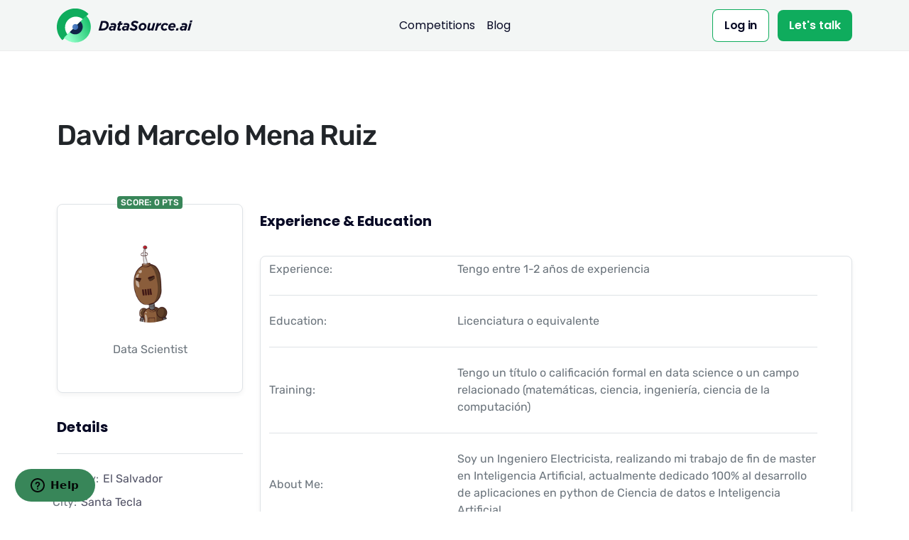

--- FILE ---
content_type: text/html; charset=utf-8
request_url: https://www.datasource.ai/en/home/data-scientist-profile/david-marcelo-mena-ruiz
body_size: 14878
content:
<!DOCTYPE html>
<html>
  <head>
    <title>David Marcelo Mena Ruiz - DataSource.ai</title>
<link rel="icon" type="image/x-icon" href="/assets/favicons/favicon.ico">
<meta name="description" content="Tengo entre 1-2 años de experiencia">
<meta name="keywords" content="python">
<meta property="og:type" content="website">
<meta property="og:title" content="DataSource.ai - Data Science Competitions For Startups &amp; SMBs">
<meta property="og:description" content="We democratize data science competitions, allowing startups to sponsor challenges and award prizes accessible to them. We give startups access to a global talent pool to help them solve their problems using data science">
<meta property="og:url" content="view-source:https://www.datasource.ai/es">
<meta property="og:site_name" content="DataSource.ai">
<meta property="og:image" content="https://www.datasource.ai/datasource-home.png">
<meta name="twitter:card" content="summary">
<meta name="twitter:description" content="We democratize data science competitions, allowing startups to sponsor challenges and award prizes accessible to them. We give startups a...">
<meta name="twitter:title" content="DataSource.ai - Data Science Competitions For Startups &amp; SMBs">
<meta name="twitter:image" content="https://www.datasource.ai/datasource-home.png">
<meta name="twitter:site" content="@datasourceAI">
<meta name="twitter:creator" content="DataSource.ai">
    <meta name="csrf-param" content="authenticity_token" />
<meta name="csrf-token" content="pgyiYf4OJb-VhSZtbP-VVKmDP6vG9deUxKuUibeCydKfjpFzSVLIDnyQ2q6na5o8m6a_PVTKkIu3DuuTP1ESqA" />
    
    <meta name="viewport" content="width=device-width, initial-scale=1, shrink-to-fit=no">
    <link rel="stylesheet" media="all" href="/assets/application-2fd5ce78c522474cfa4f52cfb589b49c8627a62e7a21f6156acd87978780228b.css" data-turbolinks-track="reload" />
    <!-- Stripe Public Key -->
    <meta name="stripe-public-key" content="pk_live_C0IsUgnpWjMX01aFSWtStNqa00ja1iZhPn" />
    <link rel="stylesheet" href="https://cdnjs.cloudflare.com/ajax/libs/semantic-ui/2.5.0/components/dropdown.min.css" integrity="sha512-tdyzfjYDk2OR9L10jvzzuGUB0Rvl5fyMW/Z8yfbYyyENfuXxtcDtEq7d/PdiA0hzQzXjWwvZasjEp8Joli2tkw==" crossorigin="anonymous" referrerpolicy="no-referrer" />
    <link rel="stylesheet" href="https://cdnjs.cloudflare.com/ajax/libs/semantic-ui/2.5.0/components/transition.min.css" integrity="sha512-HgM+2tpAdAIDm77Pe0gKU78lxA5MPfurAZFf1KDm1l/0npc9YRh+7rqDXmBKajNu3oFtiOKX+fBrK0W/8wRecw==" crossorigin="anonymous" referrerpolicy="no-referrer" />
    <link rel="stylesheet" href="https://cdnjs.cloudflare.com/ajax/libs/semantic-ui/2.5.0/components/icon.min.css" integrity="sha512-rTyypI20S663Wq9zrzMSOP1MNPHaYX7+ug5OZ/DTqCDLwRdErCo2W30Hdme3aUzJSvAUap3SmBk0r5j0vRxyGw==" crossorigin="anonymous" referrerpolicy="no-referrer" />
    <link href="https://cdn.jsdelivr.net/npm/select2@4.1.0-rc.0/dist/css/select2.min.css" rel="stylesheet" />
    <link rel="stylesheet" href="https://cdnjs.cloudflare.com/ajax/libs/font-awesome/6.4.0/css/all.min.css" integrity="sha512-iecdLmaskl7CVkqkXNQ/ZH/XLlvWZOJyj7Yy7tcenmpD1ypASozpmT/E0iPtmFIB46ZmdtAc9eNBvH0H/ZpiBw==" crossorigin="anonymous" referrerpolicy="no-referrer" />
    <link rel="shortcut icon" type="image/x-icon" href="/assets/favicons/favicon.ico" />
<link rel="apple-touch-icon" sizes="180x180" href="/assets/favicons/apple-touch-icon.png">
<link rel="icon" type="image/png" sizes="32x32" href="/assets/favicons/favicon-32x32.png">
<link rel="icon" type="image/png" sizes="16x16" href="/assets/favicons/favicon-16x16.png">
<link rel="manifest" href="/assets/favicons/site.webmanifest">
<link rel="mask-icon" href="/assets/favicons/safari-pinned-tab.svg" color="#5bbad5">
<meta name="msapplication-TileColor" content="#da532c">
<meta name="theme-color" content="#ffffff">

    <!-- Start of  Zendesk Widget script -->
    <script id="ze-snippet" src="https://static.zdassets.com/ekr/snippet.js?key=ab5aaf25-8a6c-4866-bf7d-5da46debc322"></script>
    <!-- End of  Zendesk Widget script -->
      <!-- Global site tag (gtag.js) - Google Analytics -->
      <script async src="https://www.googletagmanager.com/gtag/js?id=UA-161653134-1"></script>
      <script>
        window.dataLayer = window.dataLayer || [];
        function gtag(){dataLayer.push(arguments);}
        gtag('js', new Date());

        gtag('config', 'UA-161653134-1');
      </script>
      <!-- Facebook Pixel Code -->
      <script>
        !function(f,b,e,v,n,t,s)
        {if(f.fbq)return;n=f.fbq=function(){n.callMethod?
        n.callMethod.apply(n,arguments):n.queue.push(arguments)};
        if(!f._fbq)f._fbq=n;n.push=n;n.loaded=!0;n.version='2.0';
        n.queue=[];t=b.createElement(e);t.async=!0;
        t.src=v;s=b.getElementsByTagName(e)[0];
        s.parentNode.insertBefore(t,s)}(window, document,'script',
        'https://connect.facebook.net/en_US/fbevents.js');
        fbq('init', '891260167971575');
        fbq('track', 'PageView');
      </script>
      <noscript><img height="1" width="1" style="display:none"
        src="https://www.facebook.com/tr?id=891260167971575&ev=PageView&noscript=1"
      /></noscript>
      <!-- End Facebook Pixel Code -->
    <style media="screen">
      @media screen and (max-width: 992px) {
        .hideMobileFeedback {
            display: none !important;
        }
      }
    </style>
    <script src="/assets/application-98bde5103823ecf6a3f7b385111279d976f63087f52c6f59bc2153550d1d0384.js" data-turbolinks-track="reload"></script>
<script src="https://js.stripe.com/v3/" data-turbolinks-track="reload"></script>
  </head>
  <body>
    <div class="loader">
      <div class="loading-animation"></div>
    </div>
    <!-- Stripe Setup -->
    <!-- <script type="text/javascript">
        $( document ).ready(function() {
          $("#feedback-modal-confirmation").modal();
        });
      </script> -->
    
<meta http-equiv="content-language" content="es-es">

<script type="text/javascript">
  $(document).on('turbolinks:load', function() {

    // Popup window subscribe before leave
    var mouseX = 0;
    var mouseY = 0;
    var popupCounter = 0;

     document.addEventListener("mousemove", function(e) {
        mouseX = e.clientX;
        mouseY = e.clientY;
        document.getElementById("coordinates").innerHTML = "<br />X: " + e.clientX + "px<br />Y: " + e.clientY + "px";
    });

     $(document).mouseleave(function () {
        if (mouseY < 100) {
            if (popupCounter < 1) {


            }
            popupCounter ++;
        }
    });
  });
</script>

<div class="loader">
  <div class="loading-animation"></div>
</div>
<style media="screen">
  @media screen and (max-width: 992px) {
  }

  @media screen and (min-width: 1024px) {

  }
</style>
<div class="new-navbar-top py-0 navbar-container bg-primary-alt">
  <div class="container">
    <nav class="px-0 navbar navbar-expand-lg justify-content-between navbar-light border-bottom-0 bg-primary-alt">
      <div class="col flex-fill px-0 d-flex justify-content-between">
        <a class="navbar-brand mr-0 fade-page" href="/en">
          <img src="/assets/application/logos/datasource-0cfaa7273ea5a0fd82b6c2ef7fab0894110c4138293c07811daa2f59908ad2a8.svg" alt="datasource.ai">
</a>        <button class="navbar-toggler" type="button" data-toggle="collapse" data-target=".navbar-collapse" aria-expanded="false" aria-label="Toggle navigation">
          <img class="icon navbar-toggler-open" src="/assets/application/icons/interface/menu-270685eb55217c01b156deee3d45baa272a6289ce33114d067b8699e311bd611.svg" alt="menu interface icon" data-inject-svg />
          <img class="icon navbar-toggler-close" src="/assets/application/icons/interface/cross-cdf9824d9e8b0e3f588f8637b515d26a7792533ae2950e324879c738d112ef30.svg" alt="cross interface icon" data-inject-svg />
        </button>
      </div>
      <div class="collapse navbar-collapse col px-0 px-lg-2 py-0 flex-fill justify-content-center">
        <div class="py-2 py-lg-0">
          <ul class="navbar-nav">
              <li class="nav-item dropdown">
                <a class="nav-link dropdown-toggle  " style="color:#080A25; font: normal normal 400 16px/150% &#39;Poppins&#39;;" href="/en/competition-slug">
                  Competitions
</a>              </li>
            
            
            <li class="nav-item dropdown">
              <a class="nav-link dropdown-toggle " style="color:#080A25; font: normal normal 400 16px/150% &#39;Poppins&#39;;" href="/en/data-science-articles">Blog</a>
            </li>
          </ul>
        </div>
      </div>
      <div class="buttons collapse navbar-collapse justify-content-end col flex-fill px-0 py-0">
      <a class="no-style new-btn-outline mr-2 d-inline-block" style="font: normal normal 600 16px/150% &#39;Poppins&#39;" href="/en/login">
    <span style="font: inherit !important; padding: 10px 16px;">Log in</span>
</a>  <a class="new-btn-primary d-inline-block" style="font: normal normal 600 16px/150% &#39;Poppins&#39;; padding: 10px 16px; background: #0FAC5D;" href="/en/request-talk-data-science-competitions/new">
    <span style="font: inherit; color: #fff !important;">Let's talk</span>
</a>
</div>

    </nav>
  </div>
</div>



<section data-overlay>
  <div class="container">
    <h1 class="h1 mb-sm-5">David Marcelo Mena Ruiz</h2>
    <div class="row mb-4">

      <div class="col-md-4 col-lg-3 d-none d-md-block">
  <div class="mb-4">
    <div class="card card-lg card-body align-items-center">
      <span class="badge badge-primary badge-top">Score: 0 pts</span>
      <img src="https://www.gravatar.com/avatar/a7fb45eb4b81e2b81077ef2a4460482c?s=200&amp;d=robohash&amp;s=160" alt="David Marcelo Mena Ruiz" class="avatar avatar-xlg mb-3">
      <h5 class="mb-0"></h5>
      <span>
        Data Scientist
      </span>
    </div>
  </div>
  <div class="mb-4">
    <h5>Details</h5>
    <hr>
    <ul class="list-unstyled list-articles">
      <li class="row row-tight">
        <div class="col">
          <div class="d-flex text-small">
            <a>Country:</a>
            <span class="text-muted ml-1">El Salvador </span>
          </div>
        </div>
      </li>
      <li class="row row-tight">
        <div class="col">
          <div class="d-flex text-small">
            <a>City:</a>
            <span class="text-muted ml-1">Santa Tecla</span>
          </div>
        </div>
      </li>
      <li class="row row-tight">
        <div class="col">
          <div class="d-flex text-small">
            <a>Programming Language:</a>
            <span class="text-muted ml-1">Python</span>
          </div>
        </div>
      </li>
    </ul>
    <hr>
  </div>

  <div class="sticky-top">
    <div class="mb-4">
        <h5>Join Competition</h5>
        <ul class="list-unstyled list-articles">
            <a target="_blank" data-method="get" href="/en/home/data-science-competitions-for-startups/google-play-store-rating-prediction/description">
  <img src="https://us-east-2-prod-datasource-bucket.s3.us-east-2.amazonaws.com/uploads/e33dc9d94a413913f6a65caa5e0d4b75.png" alt="" class="bg-primary-3-alt rounded d-flex align-items-center justify-content-center min-vh-30">
  <br>
  <span class="text-small text-center text-primary-3">Google Play Store Rating Prediction</span>
</a>
        </ul>

    </div>

  </div>
</div>

<div class="col-md-8 col-lg-9">







  <h5 class="mt-2 mb-4">Experience & Education</h5>

  <div class="card card-lg card-body pt-1 pl-2">

    <div class="row align-items-center">
      <label class="col-4">Experience: </label>
      <div class="col">
        <span>Tengo entre 1-2 años de experiencia</span>
      </div>
    </div>
    <hr>
    <div class="row align-items-center">
      <label class="col-4">Education: </label>
      <div class="col">
        <span>Licenciatura o equivalente</span>
      </div>
    </div>
    <hr>
    <div class="row align-items-center">
      <label class="col-4">Training: </label>
      <div class="col">
        <span>Tengo un título o calificación formal en data science o un campo relacionado (matemáticas, ciencia, ingeniería, ciencia de la computación)</span>
      </div>
    </div>

      <hr>
      <div class="row align-items-center">
        <label class="col-4">About Me: </label>
        <div class="col">
          <span>Soy un Ingeniero Electricista, realizando mi trabajo de fin de master en Inteligencia Artificial, actualmente dedicado 100% al desarrollo de aplicaciones en python de Ciencia de datos e Inteligencia Artificial</span>
        </div>
      </div>

  </div>
</div>




    </div>
  </div>
</section>







<section class="discord w-100 col">
  <div class="container">
    <div class="discord__logo">
      <img src="/assets/application/discord.png" alt="discord">
    </div>
    <div class="discord-info">
      <div class="discord-info__title">Join our private community in Discord</div>
      <p class="discord-info__desc mb-2">Keep up to date by participating in our global community of data scientists and AI enthusiasts. We discuss the latest developments in data science competitions, new techniques for solving complex challenges, AI and machine learning models, and much more!</p>
      <div class="discord-join">
        <a href="https://discord.gg/b9AJN9qVAg" target="_blank" class="discord-join__submit">Join our Discord <svg width="20" height="20" viewBox="0 0 20 20" fill="none" xmlns="http://www.w3.org/2000/svg">
            <g clip-path="url(#clip0_522_18456)">
              <path d="M13.4773 9.16689L9.00732 4.69689L10.1857 3.51855L16.6673 10.0002L10.1857 16.4819L9.00732 15.3036L13.4773 10.8336H3.33398V9.16689H13.4773Z" fill="white"/>
            </g>
            <defs>
              <clipPath id="clip0_522_18456">
                <rect width="20" height="20" fill="white"/>
              </clipPath>
            </defs>
          </svg>
        </a>
      </div>
    </div>
  </div>
</section>

<footer class="container" id="footer">
    <div class="row align-items-stretch no-gutters justify-content-between">
      <div class="col-12 col-lg-3">
        <div class="logo-area">
          <div class="header">
            <a href="/" class="logo">
              <svg width="207" height="53" viewbox="0 0 207 53" fill="none" xmlns="http://www.w3.org/2000/svg">
<path d="M67.6784 19.832H71.9415C73.3413 19.832 74.5502 20.0229 75.441 20.3411C76.3954 20.7228 77.0953 21.1682 77.6679 21.6772C78.7496 22.7589 79.2586 24.1587 79.2586 26.0039C79.2586 27.0856 79.0677 28.1672 78.6224 29.1216C78.2406 30.076 77.6043 30.9668 76.8408 31.794C75.95 32.6848 74.8683 33.321 73.5958 33.8301C72.3232 34.2754 70.8598 34.53 69.1419 34.53H63.6699L67.6784 19.832ZM69.5873 31.6031C70.5417 31.6031 71.4961 31.4758 72.3232 31.1577C73.1504 30.8396 73.9139 30.3942 74.4866 29.8215C74.932 29.3761 75.3137 28.8035 75.5682 28.1672C75.8228 27.5309 75.95 26.8947 75.95 26.1311C75.95 25.1767 75.6319 24.3496 75.0592 23.7769C74.7411 23.4588 74.2957 23.2043 73.7867 23.0134C73.214 22.8225 72.5778 22.6953 71.687 22.6953H70.0963L67.6784 31.5395H69.5873V31.6031Z" fill="#080A25"></path>
<path d="M81.3592 34.4652C80.9774 34.3379 80.5956 34.0834 80.3411 33.8289C80.023 33.5744 79.8321 33.2563 79.6412 32.8745C79.4503 32.4927 79.3867 32.111 79.3867 31.6656C79.3867 31.0293 79.514 30.4566 79.7685 29.9476C80.023 29.4386 80.3411 28.9932 80.7865 28.6751C81.2319 28.3569 81.7409 28.0388 82.3136 27.9115C82.8862 27.7207 83.5225 27.657 84.2224 27.657C84.8587 27.657 85.4313 27.7207 85.9403 27.7843C86.4494 27.8479 86.9584 27.9752 87.4038 28.1661L87.4674 28.0388C87.4674 27.9115 87.531 27.7843 87.531 27.657C87.531 27.5298 87.5947 27.4025 87.5947 27.2117C87.5947 26.8299 87.4674 26.5118 87.1493 26.2572C86.8311 26.0027 86.2585 25.8755 85.4949 25.8755C84.9223 25.8755 84.4133 25.9391 83.9042 26.0664C83.3952 26.1936 82.8862 26.3209 82.5045 26.5117L81.9954 23.9667C82.5681 23.7121 83.2043 23.5213 83.9042 23.394C84.6042 23.2668 85.3677 23.2031 86.1312 23.2031C87.6583 23.2031 88.8036 23.5213 89.5671 24.0939C90.3306 24.6666 90.7124 25.5573 90.7124 26.639C90.7124 26.9571 90.7124 27.2117 90.6488 27.5298C90.5851 27.7843 90.5215 28.1024 90.4579 28.3569L88.8036 34.5924H85.6858L86.004 33.3199C85.5586 33.8289 85.0496 34.2107 84.4769 34.4652C83.9043 34.7197 83.3316 34.8469 82.6317 34.8469C82.2499 34.7197 81.8045 34.6561 81.3592 34.4652ZM85.0496 32.3655C85.3677 32.2382 85.6222 32.111 85.8767 31.8564C86.1312 31.6656 86.3221 31.4111 86.513 31.1565C86.7039 30.902 86.8311 30.5839 86.8947 30.2658L86.9584 29.9476C86.7039 29.8204 86.3857 29.7567 86.004 29.6931C85.6222 29.6295 85.2404 29.5659 84.8587 29.5659C84.1588 29.5659 83.6498 29.6931 83.2044 30.0113C82.759 30.3294 82.5681 30.7748 82.5681 31.2838C82.5681 31.6656 82.6953 31.9201 82.9498 32.1746C83.2043 32.4291 83.5861 32.4927 84.0315 32.4927C84.4133 32.5563 84.7314 32.4927 85.0496 32.3655Z" fill="#080A25"></path>
<path d="M93.0026 34.0822C92.5572 33.6368 92.3027 33.1278 92.3027 32.4915C92.3027 32.237 92.3027 32.0462 92.3664 31.7917C92.43 31.5371 92.43 31.3463 92.4936 31.0917L93.8298 26.0016H92.4936L93.2571 23.2656H94.5933L95.3568 20.4023H98.5382L97.7747 23.2656H100.447L99.6835 26.0016H97.0112L95.7386 30.7736C95.7386 30.8372 95.675 30.9645 95.675 31.0281C95.675 31.0918 95.675 31.219 95.675 31.2826C95.675 31.728 95.9931 31.9825 96.5658 31.9825C96.8203 31.9825 97.0748 31.9825 97.3929 31.9189C97.7111 31.8553 97.9656 31.7917 98.2201 31.6644L97.4566 34.4004C96.8203 34.7185 96.0567 34.8458 95.166 34.8458C94.1479 34.7185 93.448 34.464 93.0026 34.0822Z" fill="#080A25"></path>
<path d="M101.4 34.4652C101.018 34.3379 100.637 34.0834 100.382 33.8289C100.064 33.5744 99.8731 33.2563 99.6822 32.8745C99.4914 32.4927 99.4277 32.111 99.4277 31.6656C99.4277 31.0293 99.555 30.4566 99.8095 29.9476C100.064 29.4386 100.382 28.9932 100.828 28.6751C101.273 28.3569 101.782 28.0388 102.355 27.9115C102.927 27.7207 103.564 27.657 104.263 27.657C104.9 27.657 105.472 27.7207 105.981 27.7843C106.49 27.8479 106.999 27.9752 107.445 28.1661L107.508 28.0388C107.508 27.9115 107.572 27.7843 107.572 27.657C107.572 27.5298 107.636 27.4025 107.636 27.2117C107.636 26.8299 107.508 26.5118 107.19 26.2572C106.872 26.0027 106.299 25.8755 105.536 25.8755C104.963 25.8755 104.454 25.9391 103.945 26.0664C103.436 26.1936 102.927 26.3209 102.545 26.5117L102.036 23.9667C102.609 23.7121 103.245 23.5213 103.945 23.394C104.645 23.2668 105.409 23.2031 106.172 23.2031C107.699 23.2031 108.845 23.5213 109.608 24.0939C110.372 24.6666 110.753 25.5573 110.753 26.639C110.753 26.9571 110.753 27.2117 110.69 27.5298C110.626 27.7843 110.563 28.1024 110.499 28.3569L108.845 34.5924H105.727L106.045 33.3199C105.6 33.8289 105.091 34.2107 104.518 34.4652C103.945 34.7197 103.373 34.8469 102.673 34.8469C102.227 34.7197 101.782 34.6561 101.4 34.4652ZM105.027 32.3655C105.345 32.2382 105.6 32.111 105.854 31.8564C106.109 31.6656 106.299 31.4111 106.49 31.1565C106.681 30.902 106.809 30.5839 106.872 30.2658L106.936 29.9476C106.681 29.8204 106.363 29.7567 105.981 29.6931C105.6 29.6295 105.218 29.5659 104.836 29.5659C104.136 29.5659 103.627 29.6931 103.182 30.0113C102.736 30.3294 102.545 30.7748 102.545 31.2838C102.545 31.6656 102.673 31.9201 102.927 32.1746C103.182 32.4291 103.564 32.4927 104.009 32.4927C104.454 32.5563 104.772 32.4927 105.027 32.3655Z" fill="#080A25"></path>
<path d="M110.881 31.9832L113.299 29.9471C113.871 30.5834 114.508 31.0288 115.144 31.4106C115.78 31.7923 116.544 31.9196 117.371 31.9196C118.007 31.9196 118.58 31.7923 118.962 31.4742C119.407 31.2197 119.598 30.8379 119.598 30.3925C119.598 30.2016 119.534 30.0744 119.471 29.8835C119.407 29.7563 119.28 29.5654 119.089 29.4381C118.898 29.3109 118.643 29.12 118.325 28.9927C118.007 28.8018 117.625 28.6746 117.116 28.4837C116.671 28.2928 116.162 28.1019 115.78 27.8474C115.335 27.5929 114.953 27.3384 114.635 27.0203C114.317 26.7021 114.062 26.3204 113.808 25.9386C113.617 25.5568 113.49 25.0478 113.49 24.5388C113.49 23.7753 113.617 23.139 113.935 22.5027C114.253 21.9301 114.699 21.4211 115.208 20.9757C115.717 20.5303 116.353 20.2121 117.053 20.0213C117.753 19.7668 118.516 19.7031 119.28 19.7031C120.552 19.7031 121.634 19.894 122.525 20.2758C123.415 20.6575 124.179 21.2302 124.815 21.8665L122.588 24.0934C122.016 23.5844 121.507 23.2026 120.934 22.9481C120.425 22.6936 119.789 22.5664 119.025 22.5664C118.325 22.5664 117.816 22.6936 117.434 23.0117C117.053 23.3299 116.862 23.648 116.862 24.0298C116.862 24.2207 116.925 24.4115 116.989 24.5388C117.053 24.6661 117.244 24.8569 117.434 24.9842C117.625 25.1115 117.88 25.3023 118.198 25.4296C118.516 25.5568 118.962 25.7477 119.471 26.0022C119.98 26.2567 120.425 26.4476 120.87 26.7021C121.316 26.9566 121.698 27.2112 121.952 27.5293C122.27 27.8474 122.525 28.1656 122.716 28.611C122.906 28.9927 122.97 29.5017 122.97 30.0108C122.97 30.7743 122.779 31.4742 122.461 32.1105C122.143 32.7467 121.698 33.2558 121.188 33.6375C120.679 34.0829 120.043 34.401 119.343 34.5919C118.643 34.7828 117.88 34.9101 117.116 34.9101C114.444 34.7192 112.281 33.8284 110.881 31.9832Z" fill="#080A25"></path>
<path d="M127.998 34.3385C127.361 34.084 126.789 33.7023 126.28 33.2569C125.834 32.8115 125.453 32.2388 125.198 31.6025C124.944 30.9663 124.816 30.2664 124.816 29.5028C124.816 28.6757 125.007 27.8485 125.325 27.085C125.644 26.3215 126.153 25.6216 126.725 24.9853C127.298 24.4127 127.998 23.9036 128.761 23.5219C129.525 23.1401 130.416 22.9492 131.306 22.9492C132.134 22.9492 132.897 23.0765 133.533 23.331C134.17 23.5855 134.742 23.9673 135.251 24.4127C135.697 24.858 136.078 25.4307 136.333 26.067C136.587 26.7032 136.715 27.4031 136.715 28.1667C136.715 28.9938 136.524 29.821 136.206 30.5845C135.888 31.348 135.379 32.0479 134.806 32.6842C134.233 33.2569 133.533 33.7659 132.706 34.1476C131.943 34.5294 131.052 34.7203 130.161 34.7203C129.398 34.7839 128.634 34.593 127.998 34.3385ZM131.752 31.6662C132.134 31.4117 132.515 31.1572 132.77 30.7754C133.024 30.3936 133.279 30.0119 133.406 29.5665C133.533 29.1211 133.661 28.6757 133.661 28.2939C133.661 27.4668 133.406 26.8305 132.961 26.3851C132.515 25.9397 131.943 25.7488 131.179 25.7488C130.67 25.7488 130.225 25.8761 129.843 26.1306C129.461 26.3851 129.079 26.6396 128.825 27.0214C128.57 27.4031 128.316 27.7849 128.189 28.2303C128.061 28.6757 127.934 29.1211 127.934 29.5028C127.934 30.33 128.189 30.9663 128.634 31.4117C129.079 31.8571 129.652 32.0479 130.416 32.0479C130.861 32.0479 131.306 31.9207 131.752 31.6662Z" fill="#080A25"></path>
<path d="M138.877 33.8289C138.304 33.2563 137.986 32.4291 137.986 31.4111C137.986 31.0929 138.05 30.7748 138.114 30.393C138.177 30.0113 138.304 29.6295 138.368 29.3113L139.959 23.2667H143.14L141.486 29.4386C141.422 29.5659 141.422 29.7567 141.359 29.9476C141.359 30.1385 141.295 30.3294 141.295 30.4566C141.295 30.902 141.422 31.2202 141.677 31.4747C141.931 31.7292 142.313 31.8564 142.822 31.8564C143.458 31.8564 143.967 31.6656 144.349 31.2202C144.731 30.7748 145.049 30.2658 145.24 29.5659L146.958 23.2031H150.139L147.149 34.4652H143.967L144.285 33.3199C143.904 33.7016 143.395 34.0198 142.949 34.2743C142.504 34.5288 141.868 34.7197 141.231 34.7197C140.277 34.7197 139.45 34.4015 138.877 33.8289Z" fill="#080A25"></path>
<path d="M152.621 23.2692H155.802L155.166 25.5598C155.738 24.7326 156.375 24.0964 157.074 23.651C157.774 23.2056 158.538 23.0147 159.492 23.0783L158.601 26.387H158.411C157.329 26.387 156.438 26.7051 155.611 27.3414C154.847 27.9776 154.211 29.0593 153.829 30.5227L152.748 34.5313H149.566L152.621 23.2692Z" fill="#080A25"></path>
<path d="M161.911 34.4038C161.274 34.1493 160.702 33.8312 160.256 33.3858C159.811 32.9404 159.429 32.4313 159.175 31.7951C158.92 31.1588 158.793 30.4589 158.793 29.6954C158.793 28.741 158.984 27.9138 159.302 27.0866C159.684 26.2595 160.129 25.5596 160.765 24.9869C161.338 24.4143 162.102 23.9053 162.865 23.5871C163.692 23.269 164.519 23.0781 165.41 23.0781C166.046 23.0781 166.556 23.1417 167.065 23.269C167.574 23.3963 167.955 23.5871 168.337 23.778C168.719 23.9689 169.037 24.287 169.291 24.5415C169.546 24.8597 169.8 25.1778 169.991 25.496L167.574 27.2139C167.319 26.7685 167.001 26.4504 166.619 26.1322C166.237 25.8777 165.792 25.7505 165.156 25.7505C164.71 25.7505 164.329 25.8777 163.947 26.0686C163.565 26.2595 163.183 26.5776 162.929 26.8958C162.611 27.2775 162.42 27.6593 162.229 28.1683C162.038 28.6773 161.974 29.1227 161.974 29.6954C161.974 30.3953 162.165 31.0315 162.611 31.4133C163.056 31.8587 163.565 32.0496 164.201 32.0496C164.71 32.0496 165.156 31.986 165.537 31.7951C165.919 31.6042 166.365 31.3497 166.746 30.9679L168.401 33.0676C167.828 33.5766 167.192 34.022 166.556 34.3402C165.919 34.6583 165.092 34.7856 164.138 34.7856C163.311 34.7856 162.547 34.6583 161.911 34.4038Z" fill="#080A25"></path>
<path d="M173.682 31.6042C174.064 31.986 174.7 32.1768 175.527 32.1768C175.972 32.1768 176.354 32.1132 176.736 31.986C177.118 31.8587 177.563 31.6042 178.008 31.2861L179.472 33.2585C178.963 33.7039 178.39 34.022 177.627 34.3402C176.927 34.6583 176.1 34.7856 175.145 34.7856C174.318 34.7856 173.618 34.6583 172.982 34.4674C172.346 34.2129 171.773 33.8948 171.328 33.4494C170.882 33.004 170.564 32.495 170.309 31.8587C170.055 31.2224 169.928 30.5225 169.928 29.759C169.928 28.9318 170.055 28.1683 170.373 27.3412C170.691 26.514 171.137 25.8141 171.709 25.1778C172.282 24.5415 172.982 24.0325 173.809 23.6508C174.636 23.269 175.527 23.0781 176.545 23.0781C177.245 23.0781 177.945 23.2054 178.517 23.3963C179.09 23.6508 179.599 23.9053 179.981 24.3507C180.363 24.7324 180.681 25.1778 180.872 25.7505C181.063 26.2595 181.19 26.8321 181.19 27.4684C181.19 27.8502 181.126 28.2956 181.063 28.741C180.999 29.1864 180.808 29.6317 180.617 30.0135H172.918C173.045 30.6498 173.3 31.2224 173.682 31.6042ZM178.199 27.9774C178.263 27.7229 178.327 27.4684 178.327 27.2139C178.327 26.7685 178.199 26.3867 177.881 26.0686C177.563 25.7505 177.118 25.5596 176.481 25.5596C175.781 25.5596 175.082 25.7505 174.573 26.1959C174 26.6413 173.618 27.2139 173.364 27.9138H178.199V27.9774Z" fill="#080A25"></path>
<path d="M182.399 31.1562H185.771L184.88 34.5285H181.508L182.399 31.1562Z" fill="#080A25"></path>
<path d="M189.652 34.4652C189.27 34.3379 188.889 34.0834 188.634 33.8289C188.316 33.5744 188.125 33.2563 187.934 32.8745C187.743 32.4927 187.68 32.111 187.68 31.6656C187.68 31.0293 187.807 30.4566 188.061 29.9476C188.316 29.4386 188.634 28.9932 189.079 28.6751C189.525 28.3569 190.034 28.0388 190.607 27.9115C191.179 27.7207 191.815 27.657 192.515 27.657C193.152 27.657 193.724 27.7207 194.233 27.7843C194.742 27.8479 195.251 27.9752 195.697 28.1661L195.76 28.0388C195.76 27.9115 195.824 27.7843 195.824 27.657C195.824 27.5298 195.888 27.4025 195.888 27.2117C195.888 26.8299 195.76 26.5118 195.442 26.2572C195.124 26.0027 194.551 25.8755 193.788 25.8755C193.215 25.8755 192.706 25.9391 192.197 26.0664C191.688 26.1936 191.179 26.3209 190.797 26.5117L190.288 23.9667C190.861 23.7121 191.497 23.5213 192.197 23.394C192.897 23.2668 193.661 23.2031 194.424 23.2031C195.951 23.2031 197.097 23.5213 197.86 24.0939C198.624 24.6666 199.005 25.5573 199.005 26.639C199.005 26.9571 199.005 27.2117 198.942 27.5298C198.878 27.7843 198.814 28.1024 198.751 28.3569L197.097 34.5924H193.979L194.297 33.3199C193.852 33.8289 193.343 34.2107 192.77 34.4652C192.197 34.7197 191.625 34.8469 190.925 34.8469C190.479 34.7197 190.034 34.6561 189.652 34.4652ZM193.279 32.3655C193.597 32.2382 193.852 32.111 194.106 31.8564C194.361 31.6656 194.551 31.4111 194.742 31.1565C194.933 30.902 195.06 30.5839 195.124 30.2658L195.188 29.9476C194.933 29.8204 194.615 29.7567 194.233 29.6931C193.852 29.6295 193.47 29.5659 193.088 29.5659C192.388 29.5659 191.879 29.6931 191.434 30.0113C190.988 30.3294 190.797 30.7748 190.797 31.2838C190.797 31.6656 190.925 31.9201 191.179 32.1746C191.434 32.4291 191.815 32.4927 192.261 32.4927C192.643 32.5563 192.961 32.4927 193.279 32.3655Z" fill="#080A25"></path>
<path d="M202.441 23.2675H205.622L202.568 34.5295H199.387L202.441 23.2675ZM203.459 19.1953H206.831L206.068 22.0585H202.695L203.459 19.1953Z" fill="#080A25"></path>
<path d="M48.1435 9.11636C37.1446 -1.88254 19.2747 -1.88254 8.24917 9.11636C-2.74972 20.1153 -2.74972 37.9851 8.24917 49.0107C8.32907 49.0906 8.48886 49.1971 8.56876 49.277L48.4364 9.43594C48.3299 9.32942 48.25 9.19626 48.1435 9.11636Z" fill="#0FAC5D"></path>
<path d="M40.7397 18.1969C34.2949 11.7521 23.802 11.7521 17.3571 18.1969C10.9122 24.6418 10.9122 35.1347 17.3571 41.5796C17.4104 41.6328 17.4903 41.7127 17.5435 41.766L40.9262 18.3834C40.8729 18.3301 40.7664 18.2502 40.7397 18.1969Z" fill="white"></path>
<path d="M11.2585 45.8155C20.5263 55.0834 35.6532 55.0834 44.9476 45.8155C54.2421 36.5477 54.2155 21.4209 44.9476 12.1264C44.8677 12.0465 44.7612 11.94 44.6813 11.8867L10.9922 45.5226C11.0721 45.6291 11.1786 45.709 11.2585 45.8155Z" fill="url(#paint0_linear_5609_27228)"></path>
<path d="M19.807 37.0014C24.3077 41.5021 31.6315 41.5021 36.1322 37.0014C40.633 32.5006 40.633 25.1769 36.1322 20.6761C36.079 20.6229 36.0523 20.5962 35.9991 20.543L19.6738 36.8682C19.7005 36.8948 19.7537 36.9481 19.807 37.0014Z" fill="#102548"></path>
<path d="M28.1955 33.5122C30.6518 33.5122 32.643 31.521 32.643 29.0647C32.643 26.6084 30.6518 24.6172 28.1955 24.6172C25.7393 24.6172 23.748 26.6084 23.748 29.0647C23.748 31.521 25.7393 33.5122 28.1955 33.5122Z" fill="url(#paint1_linear_5609_27228)"></path>
<defs>
<lineargradient id="paint0_linear_5609_27228" x1="16.9" y1="42.1275" x2="54.2981" y2="25.5042" gradientunits="userSpaceOnUse">
<stop stop-color="#8FFFC7"></stop>
<stop offset="1" stop-color="#13BE68"></stop>
</lineargradient>
<lineargradient id="paint1_linear_5609_27228" x1="23.7806" y1="29.0625" x2="32.645" y2="29.0625" gradientunits="userSpaceOnUse">
<stop stop-color="#5786C5"></stop>
<stop offset="1" stop-color="#3869B2"></stop>
</lineargradient>
</defs>
</svg>

            </a>
            <a href="mailto:support@datasource.ai" class="email">
              <svg width="18" height="18" viewbox="0 0 18 18" fill="none" xmlns="http://www.w3.org/2000/svg">
<g clip-path="url(#clip0_5609_27259)">
<path d="M1.68225 5.13988L8.6175 0.981882C8.73406 0.911944 8.86744 0.875 9.00338 0.875C9.13931 0.875 9.27269 0.911944 9.38925 0.981882L16.3177 5.14063C16.3733 5.17394 16.4194 5.22109 16.4513 5.27748C16.4832 5.33387 16.5 5.39757 16.5 5.46238V14.9994C16.5 15.1983 16.421 15.3891 16.2803 15.5297C16.1397 15.6704 15.9489 15.7494 15.75 15.7494H2.25C2.05109 15.7494 1.86032 15.6704 1.71967 15.5297C1.57902 15.3891 1.5 15.1983 1.5 14.9994V5.46163C1.49999 5.39682 1.51677 5.33312 1.54871 5.27673C1.58065 5.22034 1.62666 5.17319 1.68225 5.13988ZM13.7595 6.18238L9.04575 10.2616L4.23525 6.17788L3.26475 7.32088L9.05475 12.2371L14.7405 7.31713L13.7595 6.18238Z" fill="#0FAC5D"></path>
</g>
<defs>
<clippath id="clip0_5609_27259">
<rect width="18" height="18" fill="white"></rect>
</clippath>
</defs>
</svg>

              <span>support@datasource.ai</span>
            </a>
            <div class="socials">
              <a href="https://twitter.com/datasourceAI" target="_blank">
                <svg width="20" height="20" viewBox="0 0 20 20" fill="none" xmlns="http://www.w3.org/2000/svg"> <rect width="20" height="20" rx="4" fill="#1C1C1C"/> <g clip-path="url(#clip0_7612_72546)"> <path fill-rule="evenodd" clip-rule="evenodd" d="M8.37001 10.2376L3.5 4.04199H7.3574L10.3636 7.87131L13.5753 4.05923H15.6997L11.3908 9.17973L16.5 15.6878H12.6541L9.399 11.5467L5.92383 15.6763H3.78787L8.37001 10.2376ZM13.2147 14.5399L5.86522 5.18993H6.7964L14.1366 14.5399H13.2147Z" fill="white"/> </g> <defs> <clipPath id="clip0_7612_72546"> <rect width="13" height="13" fill="white" transform="translate(3.5 3.5)"/> </clipPath> </defs> </svg>
              </a>
              <a href="https://www.linkedin.com/company/datasource-ai" target="_blank">
                <svg width="24" height="24" viewbox="0 0 24 24" fill="none" xmlns="http://www.w3.org/2000/svg">
<g clip-path="url(#clip0_5609_27270)">
<path d="M18.335 18.339H15.67V14.162C15.67 13.166 15.65 11.884 14.28 11.884C12.891 11.884 12.679 12.968 12.679 14.089V18.339H10.013V9.75H12.573V10.92H12.608C12.966 10.246 13.836 9.533 15.136 9.533C17.836 9.533 18.336 11.311 18.336 13.624V18.339H18.335ZM7.003 8.575C6.79956 8.57526 6.59806 8.53537 6.41006 8.45761C6.22207 8.37984 6.05127 8.26574 5.90746 8.12184C5.76365 7.97793 5.64965 7.80706 5.57201 7.61901C5.49437 7.43097 5.4546 7.22944 5.455 7.026C5.4552 6.71983 5.54618 6.4206 5.71644 6.16615C5.8867 5.91169 6.12859 5.71343 6.41153 5.59645C6.69447 5.47947 7.00574 5.44902 7.30598 5.50894C7.60622 5.56886 7.88196 5.71648 8.09831 5.93311C8.31466 6.14974 8.46191 6.42566 8.52145 6.72598C8.58099 7.0263 8.55013 7.33753 8.43278 7.62032C8.31543 7.9031 8.11687 8.14474 7.86219 8.31467C7.60751 8.4846 7.30817 8.5752 7.002 8.575H7.003ZM8.339 18.339H5.666V9.75H8.34V18.339H8.339ZM19.67 3H4.329C3.593 3 3 3.58 3 4.297V19.703C3 20.42 3.594 21 4.328 21H19.666C20.4 21 21 20.42 21 19.703V4.297C21 3.58 20.4 3 19.666 3H19.669H19.67Z" fill="#0077B5"></path>
</g>
<defs>
<clippath id="clip0_5609_27270">
<rect width="24" height="24" fill="white"></rect>
</clippath>
</defs>
</svg>

              </a>
              <a href="https://discord.gg/b9AJN9qVAg" target="_blank">
                <svg xmlns="http://www.w3.org/2000/svg" viewbox="0 0 24 24"><path d="M19.3034 5.33716C17.9344 4.71103 16.4805 4.2547 14.9629 4C14.7719 4.32899 14.5596 4.77471 14.411 5.12492C12.7969 4.89144 11.1944 4.89144 9.60255 5.12492C9.45397 4.77471 9.2311 4.32899 9.05068 4C7.52251 4.2547 6.06861 4.71103 4.70915 5.33716C1.96053 9.39111 1.21766 13.3495 1.5891 17.2549C3.41443 18.5815 5.17612 19.388 6.90701 19.9187C7.33151 19.3456 7.71356 18.73 8.04255 18.0827C7.41641 17.8492 6.82211 17.5627 6.24904 17.2231C6.39762 17.117 6.5462 17.0003 6.68416 16.8835C10.1438 18.4648 13.8911 18.4648 17.3082 16.8835C17.4568 17.0003 17.5948 17.117 17.7434 17.2231C17.1703 17.5627 16.576 17.8492 15.9499 18.0827C16.2789 18.73 16.6609 19.3456 17.0854 19.9187C18.8152 19.388 20.5875 18.5815 22.4033 17.2549C22.8596 12.7341 21.6806 8.80747 19.3034 5.33716ZM8.5201 14.8459C7.48007 14.8459 6.63107 13.9014 6.63107 12.7447C6.63107 11.5879 7.45884 10.6434 8.5201 10.6434C9.57071 10.6434 10.4303 11.5879 10.4091 12.7447C10.4091 13.9014 9.57071 14.8459 8.5201 14.8459ZM15.4936 14.8459C14.4535 14.8459 13.6034 13.9014 13.6034 12.7447C13.6034 11.5879 14.4323 10.6434 15.4936 10.6434C16.5442 10.6434 17.4038 11.5879 17.3825 12.7447C17.3825 13.9014 16.5548 14.8459 15.4936 14.8459Z" fill="#5765F2"></path></svg>
              </a>
            </div>
          </div>
          <p>©All Rights Reserved.</p>
        </div>
      </div>
      <div class="col-12 col-lg-4 mt-4 mt-lg-0 px-2 px-lg-3 row">
        <div class="col-8 links-area">
          <h1>Navigate</h1>
          <div class="links-list">
            <a href="/es/data-science-articles">Spanish</a>
            <a href="/en/competition-slug">Competitions</a>
            <a href="/en/data-science-articles">Blog</a>
            <a href="/en/home/terms-and-conditions">Terms</a>
            <a href="/en/home/privacy">Privacy</a>
          </div>
        </div>
        <div class="col-4 links-area">
          <h1>Solutions</h1>
          <div class="links-list">
            <a href="/en/data-science-articles">Blog</a>
          </div>
        </div>
      </div>
      <div class="col-12 col-lg-3 mt-4 mt-lg-0 px-2 px-lg-3">
        <div class="subscribe" id="subscribe_footer subscribe_footer_screencasts">
  <h1>Subscribe</h1>
  <p>Get great data science/AI articles, webcasts, and other resources delivered straight to your inbox.</p>
    
  <form class="js-validate js-form-message" id="new_subscribe" action="/en/data-science-articles/the-impact-of-ai-and-data-science-on-modern-industry-challenges/subscribes?redirect_anchor=subscribe_footer" accept-charset="UTF-8" method="post"><input type="hidden" name="authenticity_token" value="hS-fYM81_zrc_F6c4hqLqa81w9d6o-VQJj3YEF1p_VIDhR5aZjG_q6R4oyoFhqOl-jzBQSHLJQvxheJCB6a5sg" autocomplete="off" />
    <div class="form-group">
      <input autocomplete="email" class="form-control mb-2" placeholder="Your email" required="required" type="email" name="subscribe[email]" id="subscribe_email" />
      <div class="d-none alert alert-success" role="alert" data-success-message>
        Thanks, a member of our team will be in touch shortly.
      </div>
      <div class="d-none alert alert-danger" role="alert" data-error-message>
        Please fill all fields correctly.
      </div>
      <div data-recaptcha data-sitekey="INSERT_YOUR_RECAPTCHA_V2_SITEKEY_HERE" data-size="invisible" data-badge="bottomleft">
      </div>
    </div>

    <div class="subscribe-area">
      <button name="button" type="submit" class="w-100 py-2 new-btn-green" id="subscribeButton" data-disable-with="&lt;i class=&#39;fa fa-spinner fa-spin&#39;&gt;&lt;/i&gt; Sending...">
        <span>Subscribe</span>
        <i class="fa-solid fa-arrow-right"></i>
</button>      <small>We’ll never share your details. See our
        <a data-method="get" href="/en/home/privacy">Privacy Policy</a>
      </small>
    </div>
</form></div>

      </div>
    </div>
  </div>
 
  <div class="row justify-content-center">
    <div class="col col-md-auto text-center">
      <small class="text-muted">
      </small>
    </div>
  </div>
</footer>


<a href="#" class="btn back-to-top btn-primary btn-round" data-aos="fade-up" data-aos-offset="2000" data-aos-mirror="true" data-aos-once="false">
  <i class="fa-solid fa-arrow-up text-white"></i>
</a>

  </body>
  <script src="https://www.gstatic.com/charts/loader.js"></script>
  <script src="https://cdnjs.cloudflare.com/ajax/libs/semantic-ui/2.5.0/components/dropdown.min.js" integrity="sha512-PD2QRjH0s7TFz8Oicpi4UFJBdKP0vFeYpmNPsEoNDHfG3QcGLTs8XUrkXWEQXX2Q0g+1oEwvow27TM2VfPdTxw==" crossorigin="anonymous" referrerpolicy="no-referrer"></script>
  <script src="https://cdnjs.cloudflare.com/ajax/libs/semantic-ui/2.5.0/components/transition.min.js" integrity="sha512-TLqXvtXVij90GI++rNVSth9ilrDuyVc07ENJ6M7517r3DEaXjH/nS1klFegVw5Q0l+ZklRTFOhvAOn8avOVwYA==" crossorigin="anonymous" referrerpolicy="no-referrer"></script>
  <script src="https://cdn.jsdelivr.net/npm/select2@4.1.0-rc.0/dist/js/select2.min.js"></script>
  <script src="//cdnjs.cloudflare.com/ajax/libs/moment.js/2.10.3/moment.js"></script>
  <script>window.moment || document.write('\x3Cscript src="assets/plugins/moment/moment.min.js" type="text/javascript">\x3C/script>')</script>
  <script src="https://cdnjs.cloudflare.com/ajax/libs/mark.js/8.11.1/jquery.mark.es6.js" integrity="sha512-4PUcRoBmsfaiXPoigt+rm4mfuXpvvwfC7dFIhHkwVQGECJzaFDMR8HGTxNDLkwC4DlJq3/EYHL77YXFr34Jmog==" crossorigin="anonymous" referrerpolicy="no-referrer"></script>
  <script src="https://cdn.jsdelivr.net/npm/fullcalendar@6.1.9/index.global.min.js"></script>
  <!-- Alerts -->
  <script>
  $(".alert").fadeIn(500).css("opacity","0.85").delay( 6000 );
  $('.alerts').on('click','.alert',function(){ $(this).remove() });
  </script>
  <!-- Alerts -->
  <script>
    $(function() {      
      AOS.init();
      $('.ui.dropdown').dropdown();
      
      // Initialize tooltips
      $('[data-toggle="tooltip"]').tooltip();
      
      $('a[href^="#"]').not('[data-toggle]').click(function () {
        const blob = $.attr(this, "href").substr(1);
        $("html, body").animate(
          {
            scrollTop: $(blob ? `[id="${blob}"]` : "body").offset().top,
          },
          500
        );
        return false;
      });
    });
  </script>
</html>
